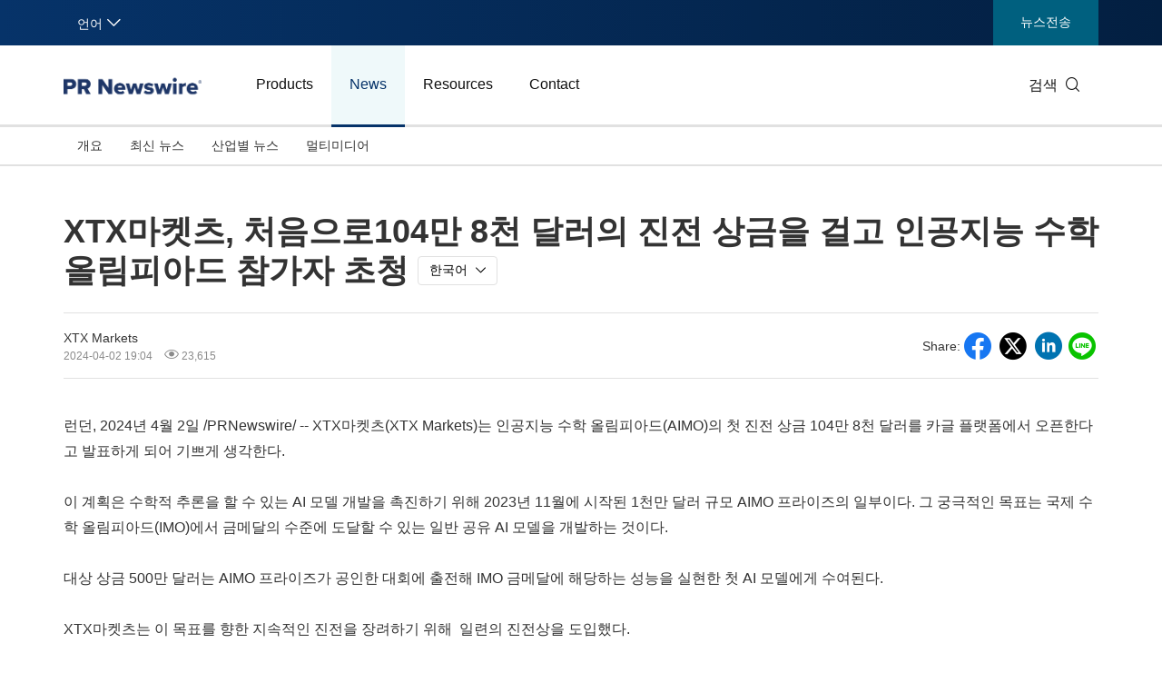

--- FILE ---
content_type: text/html;charset=UTF-8
request_url: https://kr.prnasia.com/story/110058-9.shtml
body_size: 11540
content:
<!DOCTYPE html>
<html lang="ko-kr">
<head>
    <meta charset="UTF-8">
    <meta http-equiv="content-language" content="ko-kr" />
    <meta name="viewport" content="width=device-width, initial-scale=1.0, shrink-to-fit=no">
    <meta http-equiv="X-UA-Compatible" content="IE=edge,chrome=1">
    <meta property="og:image" content="https://en.prnasia.com/prnasia.com-PC/images/logo-en-min-200.png">
    <!-- 禁用自动检测和格式化可能的电话号码 -->
    <meta name="format-detection" content="telephone=no">
    <!-- 网站图标（对于 IE 11、Chrome、Firefox、Safari 和 Opera） -->
    <link rel="icon" href="//static.prnasia.com/pro/favicon/favicon-16.png" sizes="16x16" type="image/png">
    <link rel="icon" href="//static.prnasia.com/pro/favicon/favicon-32.png" sizes="32x32" type="image/png">
    <link rel="icon" href="//static.prnasia.com/pro/favicon/favicon-48.png" sizes="48x48" type="image/png">
    <link rel="icon" href="//static.prnasia.com/pro/favicon/favicon-62.png" sizes="62x62" type="image/png">
    <link rel="icon" href="//static.prnasia.com/pro/favicon/favicon-192.png" sizes="192x192" type="image/png">
    <!-- iOS safari添加到主屏幕图标，iOS safari分享到微信缩略图 114*114（px） -->
    <link rel="apple-touch-icon-precomposed"
        href="https://static.prnasia.com/pro/pcom/includes/images/logo-safari-cn.png" />
    <!-- 360使用急速模式（webkit内核） -->
    <meta name="renderer" content="webkit">
    <!-- 禁止百度自动转码 -->
    <meta http-equiv="Cache-Control" content="no-transform " />
    <meta http-equiv="Cache-Control" content="no-siteapp" />
    <!-- 禁用的 UC 浏览器的功能，“当此页面中有较多文本时缩放字体” -->
    <meta name="wap-font-scale" content="no">
    <link rel="apple-touch-icon-precomposed" href="https://static.prnasia.com/pro/pcom/includes/images/logo-safari-en.png" />
    <title>XTX마켓츠, 처음으로104만 8천 달러의 진전 상금을 걸고 인공지능 수학 올림피아드 참가자 초청</title>
    <meta name="keywords" content="XTX마켓츠, 처음으로104만 8천 달러의 진전 상금을 걸고 인공지능 수학 올림피아드 참가자 초청" />
    <meta name="description" content="런던, 2024년 4월 2일 /PRNewswire/ -- XTX마켓츠(XTX Markets)는 인공지능 수학 올림피아드(AIMO)의 첫 진전 
상금 104만 8천 달러를 카글 플랫 ......" />
    <meta name="applicable-device" content="pc" />
    <link rel="canonical" href="//kr.prnasia.com/story/110058-9.shtml" />
    <link rel="alternate" media="only screen and (max-width: 640px)" href="//krmobile.prnasia.com/story/110058-9.shtml" />
    <link rel="stylesheet" type="text/css" href="https://www.prnasia.com/p/fonts-en/montserrat.css" media="all" />
    <link rel="stylesheet" href="https://www.prnasia.com/prnasia.com-PC/css/iconfont/iconfont.css">
    <script src="https://static.prnasia.com/pro/pcom/website/pc/js/jquery-3.3.1.min.js"></script>
    <script src="https://static.prnasia.com/pro/pcom/website/pc/js/public.js"></script>
    <link rel="stylesheet" href="https://static.prnasia.com/pro/pcom/website/pc/css/master.css">
    <link rel="stylesheet" href="https://static.prnasia.com/pro/pcom/website/pc/css/style-kr.css">
    <link rel="stylesheet" href="https://static.prnasia.com/pro/fec/fancybox/3.5.7/dist/jquery.fancybox.min.css" />
    <script src="https://static.prnasia.com/pro/fec/fancybox/3.5.7/dist/jquery.fancybox.min.js"></script>
    <script src="https://www.prnasia.com/p/browser-lang.js"></script>

    <script>
        var googletag = googletag || {};
        googletag.cmd = googletag.cmd || [];
        (function () {
            var gads = document.createElement('script');
            gads.async = true;
            gads.type = 'text/javascript';
            var useSSL = 'https:' == document.location.protocol;
            gads.src = (useSSL ? 'https:' : 'http:') +
                '//www.googletagservices.com/tag/js/gpt.js';
            var node = document.getElementsByTagName('script')[0];
            node.parentNode.insertBefore(gads, node);
        })();
    </script>



    
    <script type="text/javascript">
        if (navigator.appVersion.indexOf('MSIE') >= 0) document.write(unescape('%3C') + '\!-' + '-')
    //--></script>
    <noscript>
        <div><a href="http://www.omniture.com" title="Web Analytics"><img
                    src="http://prnewswirecom2.122.2O7.net/b/ss/prnewswirecom2/1/H.20.3--NS/0" height="1" width="1"
                    alt="omniture" /></a></div>
    </noscript>
    <!--/DO NOT REMOVE/-->
    <!-- End SiteCatalyst code version: H.20.3. -->
</head>

<body>

    <script>

            (function () {
                var bp = document.createElement('script');
                var curProtocol = window.location.protocol.split(':')[0];
                if (curProtocol === 'https') {
                    bp.src = 'https://zz.bdstatic.com/linksubmit/push.js';
                }
                else {
                    bp.src = 'http://push.zhanzhang.baidu.com/push.js';
                }
                var s = document.getElementsByTagName("script")[0];
                s.parentNode.insertBefore(bp, s);
            })();

    </script><header class="header-type43">

    <section class="nav-junior">
        <div class="container">
            <nav>
                <div class="nav-left">
                    <div class="drop dropdown" id="drop-lan">
                        <div class="drop-toggle">
                            <span>언어</span>
                            <i class="icon iconfont icon-arrow-down toggle-arrow"></i>
                        </div>
                        <ul class="drop-menu">
                            <li>
                                <a href="https://www.prnasia.com/" class="icon-lan-wrap">
                                    <div class="icon-lan icon-lan-sc">
                                        简体中文
                                    </div>
                                </a>
                            </li>
                            <li>
                                <a href="https://hk.prnasia.com/" class="icon-lan-wrap">
                                    <div class="icon-lan icon-lan-tc">
                                        繁體中文
                                    </div>
                                </a>
                            </li>
                            <!--选中的语言li需要加class="active"-->
                            <li>
                                <a href="https://en.prnasia.com/" class="icon-lan-wrap">
                                    <div class="icon-lan icon-lan-en">
                                        English
                                    </div>
                                </a>
                            </li>
                            <li>
                                <a href="https://jp.prnasia.com/" class="icon-lan-wrap">
                                    <div class="icon-lan icon-lan-jp">
                                        日本語
                                    </div>
                                </a>
                            </li>
                            <li class="active">
                                <a href="https://kr.prnasia.com" class="icon-lan-wrap">
                                    <div class="icon-lan icon-lan-kr">
                                        한국어
                                    </div>
                                </a>
                            </li>
                            <li>
                                <a href="https://id.prnasia.com/" class="icon-lan-wrap">
                                    <div class="icon-lan icon-lan-id">
                                        Bahasa Indonesia
                                    </div>
                                </a>
                            </li>
                            <li>
                                <a href="https://vn.prnasia.com/" class="icon-lan-wrap">
                                    <div class="icon-lan icon-lan-id">
                                        Tiếng Việt
                                    </div>
                                </a>
                            </li>
                        </ul>
                    </div>
                </div>

                <ul class="nav-right">
                    <li class="li-type2">
                        <a href="https://app.prnasia.com/">뉴스전송</a>
                    </li>
                </ul>
            </nav>
        </div>
    </section>





    <!--一级导航 start-->
    <section class="nav-main">
        <div class="container">
            <a href="/" class="navbar-brand nav-left">
                <div class="navbar-brand-cell">
                    <img src="https://en.prnasia.com/prnasia.com-PC/images/logo-en-blue.png" alt="logo">
                </div>
            </a>
            <nav class="nav-main-nav nav-left">
                <ul>
                    <li class="">
                        <a href="/products/">Products</a>
                    </li>
                    <li class="active">
                        <a href="/releases/">News</a>
                    </li>
                    <!--Resources 
                        cn,en,vn的Resources链接是/resources
                        kr,jp的Resources链接是/resources/casestudy/
                    -->
                    <li class="">
                        <a href="/resources/casestudy/">Resources</a>
                    </li>
                    <li class="">
                        <a href="/contact-us/">Contact</a>
                    </li>
                </ul>
            </nav>
            <div class="nav-search nav-right">
                <div class="nav-search-text">
                    <span>검색</span>
                    <i class="icon iconfont icon-search" aria-hidden="true"></i>
                </div>
                <div class="nav-search-mask">
                    <div class="container">
                        <div class="nav-search-wrap">
                            <form action="/search/story" method="get">
                                <input type="hidden" name="lang" value="9" />
                                <input autocomplete="off" type="text" name="keywords" class="nav-search-input">
                                <button type="submit" class="nav-search-btn">검색
                                    <i class="icon iconfont icon-search" aria-hidden="true"></i>
                                </button>
                            </form>
                        </div>
                        <i class="icon iconfont icon-close nav-search-mask-close"></i>
                    </div>
                </div>
            </div>
        </div>
    </section>
    <!--一级导航 end-->




    <!--二级导航 start-->
    <section class="nav-subnav">
        <!--置顶菜单active配置 start-->
        <nav class="second-navbar clearfix ">
        <!--置顶菜单active配置 end-->
            <div class="container">
                <!-- fixed状态下 -->
                <div class="fixed-navbar">
                    <input id="label-newscenter" type="checkbox" style="display: none;">
                    <label for="" class="label-newscenter">
                        <span>Products</span>
                        <i class="icon iconfont icon-arrow-right"></i>
                    </label>
                    <ul class="fixed-nav">
                        <li>
                            <a href="/releases/">News</a>
                        </li>
                        <!--Resources 
                        cn,en,vn的Resources链接是/resources
                        kr,jp的Resources链接是/resources/casestudy/
                        -->
                        <li>
                            <a href="/resources/casestudy/">Resources</a>
                        </li>
                        <li>
                            <a href="/contact-us/">Contact</a>
                        </li>
                    </ul>
                </div>
                <ul class="second-nav clearfix">
                    <li class="" id="sub-nav-products-overview">
                        <a href="/products/">개요</a>
                    </li>
                    <li class="" id="sub-nav-products-create">
                        <a href="/products/create/">컨텐츠 제작</a>
                    </li>
                    <li class="" id="sub-nav-products-distribute">
                        <a href="/products/distribute/">뉴스전송</a>
                    </li>
                    <li class="" id="sub-nav-products-monitor">
                        <a href="/products/monitor/">미디어 모니터링</a>
                    </li>


                    <li class="" id="sub-nav-products-media-database">
                        <a href="/products/media-database/">인플루언서 DB</a>
                    </li>
                    <li class="" id="sub-nav-products-falcon">
                        <a href="/products/falcon/">Falcon</a>
                    </li>
                    <li class="" id="sub-nav-products-all-products">
                        <a href="/products/all-products/">All Products</a>
                    </li>
                </ul>



                <ul class="nav-right">
                    <li class="li-type2">
                        <a href="https://app.prnasia.com/">뉴스전송</a>
                    </li>
                </ul>
                <div class="nav-search nav-right">
                    <i class="icon iconfont icon-search nav-search-text"></i>
                </div>
                <!-- fixed -->
            </div>
        </nav>

        <!--置顶菜单active配置 start-->
        <nav class="second-navbar clearfix initial">
        <!--置顶菜单active配置 end-->
            <div class="container">
                <!-- fixed状态下 -->
                <div class="fixed-navbar">
                    <input id="label-newscenter" type="checkbox" style="display: none;">
                    <label for="" class="label-newscenter">
                        <span>News</span>
                        <i class="icon iconfont icon-arrow-right"></i>
                    </label>
                    <ul class="fixed-nav">
                        <li>
                            <a href="/products/">Products</a>
                        </li>
                        <!--Resources 
                        cn,en,vn的Resources链接是/resources
                        kr,jp的Resources链接是/resources/casestudy/
                        -->
                        <li>
                            <a href="/resources/casestudy/">Resources</a>
                        </li>
                        <li>
                            <a href="/contact-us/">Contact</a>
                        </li>
                    </ul>
                </div>
                <ul class="second-nav clearfix">
                    <!-- class="active" 为激活状态 -->

                    <li class="">
                        <a href="/releases/">개요</a>
                    </li>
                    <li class="">
                        <a href="/releases/recent.shtml">최신 뉴스</a>
                    </li>
                    <li class="">
                        <a href="/releases/industry.shtml">산업별 뉴스</a>
                        <!--industry的三级导航是从配置文件生成出来的，配置文件内容见readme文件-->
                        <!--industry的三级导航 start-->
                        <div class="dropdown-menu">
                            <div class="container">
                                <ul class="dropdown-menu-con">
                                    <li class="">
                                        <a href="//kr.prnasia.com/releases/industry_auto.shtml">
                                            자동차 및 운송
                                        </a>
                                    </li>
                                    <li class="">
                                        <a href="//kr.prnasia.com/releases/industry_business.shtml">
                                            IT 테크
                                        </a>
                                    </li>
                                    <li class="">
                                        <a href="//kr.prnasia.com/releases/industry_consumer.shtml">
                                            소비재 및 유통
                                        </a>
                                    </li>
                                    <li class="">
                                        <a href="//kr.prnasia.com/releases/industry_consumtech.shtml">
                                            소비자 기술
                                        </a>
                                    </li>
                                    <li class="">
                                        <a href="//kr.prnasia.com/releases/industry_energy.shtml">
                                            에너지
                                        </a>
                                    </li>
                                    <li class="">
                                        <a href="//kr.prnasia.com/releases/industry_entertainment.shtml">
                                            엔터테인먼트 및 미디어
                                        </a>
                                    </li>
                                    <li class="">
                                        <a href="//kr.prnasia.com/releases/industry_environment.shtml">
                                            환경
                                        </a>
                                    </li>
                                    <li class="">
                                        <a href="//kr.prnasia.com/releases/industry_financial.shtml">
                                            금융 서비스
                                        </a>
                                    </li>
                                    <li class="">
                                        <a href="//kr.prnasia.com/releases/industry_general.shtml">
                                            비즈니스
                                        </a>
                                    </li>
                                    <li class="">
                                        <a href="//kr.prnasia.com/releases/industry_health.shtml">
                                            건강
                                        </a>
                                    </li>
                                    <li class="">
                                        <a href="//kr.prnasia.com/releases/industry_heavyindustry.shtml">
                                            중공업 및 제조
                                        </a>
                                    </li>
                                    <li class="">
                                        <a href="//kr.prnasia.com/releases/industry_policy.shtml">
                                            정책 및 공익
                                        </a>
                                    </li>
                                    <li class="">
                                        <a href="//kr.prnasia.com/releases/industry_sports.shtml">
                                            스포츠
                                        </a>
                                    </li>
                                    <li class="">
                                        <a href="//kr.prnasia.com/releases/industry_telecom.shtml">
                                            통신
                                        </a>
                                    </li>
                                    <li class="">
                                        <a href="//kr.prnasia.com/releases/industry_travel.shtml">
                                            관광
                                        </a>
                                    </li>
                                    <li class="">
                                        <a href="//kr.prnasia.com/releases/industry_food.shtml">
                                            음식과 음료
                                        </a>
                                    </li>
                                    <li class="">
                                        <a href="//kr.prnasia.com/releases/industry_advertising.shtml">
                                            광고, 마케팅 및 미디어
                                        </a>
                                    </li>
                                    <li class="">
                                        <a href="//kr.prnasia.com/releases/industry_exhibition.shtml">
                                            전시회
                                        </a>
                                    </li>
                                    <li class="">
                                        <a href="//kr.prnasia.com/releases/industry_realestate.shtml">
                                            부동산 및 가구
                                        </a>
                                    </li>

                                </ul>
                            </div>

                        </div>
                        <!--industry的三级导航 end-->
                    </li>
                    <li class="">
                        <a href="/releases/multi.shtml">멀티미디어</a>
                    </li>
                </ul>
                <ul class="nav-right">
                    <li class="li-type2">
                        <a href="https://app.prnasia.com/">뉴스전송</a>
                    </li>
                </ul>
                <div class="nav-search nav-right">
                    <i class="icon iconfont icon-search nav-search-text"></i>
                </div>

                <!-- fixed -->
            </div>

        </nav>




        <nav class="second-navbar clearfix ">
            <div class="container">
                <!-- fixed状态下 -->
                <div class="fixed-navbar">
                    <input id="label-newscenter" type="checkbox" style="display: none;">
                    <label for="" class="label-newscenter">
                        <span>Resources</span>
                        <i class="icon iconfont icon-arrow-right"></i>
                    </label>
                    <ul class="fixed-nav">
                        <li>
                            <a href="/products/">Products</a>
                        </li>
                        <li>
                            <a href="/releases/">News</a>
                        </li>
                        <li>
                            <a href="/contact-us/">Contact</a>
                        </li>
                    </ul>
                </div>
                <ul class="second-nav clearfix">
                    <li id="sub-nav-resources-casestudy" class="">
                        <a href="/resources/casestudy/">고객사례</a>
                    </li>
                    <li id="sub-nav-resources-whitepaper" class="">
                        <a href="/resources/whitepaper/">White Papers</a>
                    </li>


                </ul>
                <ul class="nav-right">
                    <li class="li-type2">
                        <a href="https://app.prnasia.com/">뉴스전송</a>
                    </li>

                </ul>
                <div class="nav-search nav-right">
                    <i class="icon iconfont icon-search nav-search-text"></i>
                </div>
                <!-- fixed -->
            </div>
        </nav>




        <nav class="second-navbar clearfix ">
            <div class="container">
                <!-- fixed状态下 -->
                <div class="fixed-navbar">
                    <input id="label-newscenter" type="checkbox" style="display: none;">
                    <label for="" class="label-newscenter">
                        <span>Contact</span>
                        <i class="icon iconfont icon-arrow-right"></i>
                    </label>
                    <ul class="fixed-nav">
                        <li>
                            <a href="/products/">Products</a>
                        </li>
                        <!--Resources 
                        cn,en,vn的Resources链接是/resources
                        kr,jp的Resources链接是/resources/casestudy/
                        -->
                        <li>
                            <a href="/resources/casestudy/">Resources</a>
                        </li>
                        <li>
                            <a href="/releases/">News</a>
                        </li>
                    </ul>
                </div>


                <ul class="second-nav clearfix">
                    <li class="">
                        <a href="/contact-us/">
                            Asia Pacific Offices
                        </a>
                    </li>
                    <li class="">
                        <a href="//kr.prnasia.com/mkt_events/sn_591.shtml">
                            문의/추가정보 요청
                        </a>
                    </li>
                    <li class="">
                        <a href="//kr.prnasia.com/mkt_events/sn_592.shtml">
                            알림 / 뉴스레터 구독
                        </a>
                    </li>
                    <li class="">
                        <a href="/contact-us/social-media-sites/">
                            PR Newswire소셜미디어 계정
                        </a>
                    </li>
                    <li class="">
                        <a href="/contact-us/FAQ/">
                            자주 묻는 질문 (FAQs)
                        </a>
                    </li>
                </ul>



                <ul class="nav-right">
                    <li class="li-type2">
                        <a href="https://app.prnasia.com/">뉴스전송</a>
                    </li>
                </ul>
                <div class="nav-search nav-right">
                    <i class="icon iconfont icon-search nav-search-text"></i>
                </div>
                <!-- fixed -->
            </div>
        </nav>



        <nav class="second-hidden-navbar clearfix">
            <div class="container">
                <!-- fixed状态下 -->
                <ul class="second-nav clearfix">
                    <li>
                        <a href="/products/">Products</a>
                    </li>
                    <li>
                        <a href="/releases/">News</a>
                    </li>
                    <!--Resources 
                        cn,en,vn的Resources链接是/resources
                        kr,jp的Resources链接是/resources/casestudy/
                    -->
                    <li>
                        <a href="/resources/casestudy/">Resources</a>
                    </li>
                    <li>
                        <a href="/contact-us/">Contact</a>
                    </li>
                </ul>
                <ul class="nav-right">
                    <li class="li-type2">
                        <a href="https://app.prnasia.com/">뉴스전송</a>
                    </li>
                </ul>
                <div class="nav-search nav-right">
                    <i class="icon iconfont icon-search nav-search-text"></i>
                </div>
                <!-- fixed -->
            </div>
        </nav>



    </section>
    <!--二级导航 end-->




</header>


<div class="overall">

    <div class="container text">


        <div class="text-block">

            <div class="storyview-headline">
                <h1 class="headline" id="contenttitle">
                    XTX마켓츠, 처음으로104만 8천 달러의 진전 상금을 걸고 인공지능 수학 올림피아드 참가자 초청
                </h1>
                <!-- 多种语言的新闻稿 start -->
                <!-- key: langId(str) value:storyLinkBean -->
                    <div class="btn-group lang-option-pc">
                        <button type="button" class="btn btn-dropdown">
                            <span class="btn-dropdown-text">한국어</span><i class="icon iconfont icon-arrow-down"></i>
                        </button>
                        <ul class="dropdown_menu">
                                <li><a href="//en.prnasia.com/story/442080-0.shtml">English</a></li>
                                <li><a href="//www.prnasia.com/story/442157-1.shtml">简体中文</a></li>
                                <li><a href="//hk.prnasia.com/story/442158-2.shtml">繁体中文</a></li>
                                <li><a href="//jp.prnasia.com/story/110066-3.shtml">日本語</a></li>
                                <li><a href="//en.prnasia.com/releases/apac/110070-0.shtml">Malay</a></li>
                                <li><a href="//en.prnasia.com/releases/apac/110062-0.shtml">Thai</a></li>
                        </ul>
                    </div>
                <!-- 多种语言的新闻稿 end -->
            </div>



            <div class="storyview-company">
                <div class="company-left">
                    <div class="complayname">
                            XTX Markets
                    </div>

                    <div class="datenum">
                        <span class="datetime">2024-04-02 19:04 </span>
                        <span class="clicknum"><i class="icon iconfont icon-yanjing"></i> 23,615</span>
                    </div>
                </div>
                <!--companyname-->


                <div class="company-right">
                    <div class="share-line">
                        <div class="share-tip-top">Share: </div>

<div class="cshare">
    <!--facebook forward start -->
    <div class="shareicon">
        <i class="icon iconfont icon-facebook"></i>
    </div>
    <!--facebook forward end-->


    <!--twitter forward start -->
    <div class="shareicon">
        <i class="icon iconfont icon-twitter-t"></i>
    </div>
    <!--twitter forward end-->


    <!-- LinkedIn -->
    <div class="shareicon">
        <i class="icon iconfont icon-linkedin"></i>
    </div>
    <!-- end LinkedIn -->

    <div style="display:none;">
        <figure>
            <img src="" alt="">
        </figure>
    </div>



    <!-- line start -->
    <div class="shareicon">
        <i class="icon iconfont icon-line"></i>
    </div>
    <!-- line end -->




</div>
                    </div>
                    <!--share-line-->
                </div>
                <!--company-right-->

                <div class="clear"></div>
            </div>
            <!--storyview-company-->

                <div class="noabs"></div>

            <div id="dvCESM">
                <div id="dvCE">
                    <!-- dvContent start -->
                    <div id="dvContent">
                        <p><span class="legendSpanClass">런던</span>, <span class="legendSpanClass">2024년 4월 2일</span> /PRNewswire/ -- XTX마켓츠(XTX Markets)는 인공지능 수학 올림피아드(AIMO)의 첫 진전 상금 104만 8천 달러를 카글 플랫폼에서 오픈한다고 발표하게 되어 기쁘게 생각한다.</p> 
<p>이 계획은 수학적 추론을 할 수 있는&nbsp;AI 모델 개발을 촉진하기 위해 2023년 11월에 시작된 1천만 달러 규모 AIMO 프라이즈의 일부이다. 그 궁극적인 목표는 국제 수학 올림피아드(IMO)에서 금메달의 수준에 도달할 수 있는 일반 공유 AI 모델을 개발하는 것이다.</p> 
<p>대상 상금&nbsp;500만 달러는 AIMO 프라이즈가 공인한 대회에 출전해 IMO 금메달에 해당하는 성능을 실현한 첫 AI 모델에게 수여된다.</p> 
<p>XTX마켓츠는 이 목표를 향한 지속적인 진전을 장려하기 위해&nbsp; 일련의 진전상을 도입했다.</p> 
<p>최초의 이 진정상은 고등학교 중급&nbsp;수준의 수학 경시 대회 문제들이 들어 있지만 IMO 수준의 난이도에는 미치지 못한다. 이 행사는 4월 1일부터 6월 27일까지 진행되며, 2024년 7월 영국 배스에서 열리는 제65회 IMO에서 최대 5개 팀에게 상금이 분배될 예정이다.</p> 
<p><u>첫 진정상 세부 내용</u>:</p> 
<ul type="disc"> 
 <li>상금 총액 104만 8천 달러.</li> 
 <li>카글 플랫폼의 프라이빗 리더보드는 최소 성능 기준에 따라 253,952달러가 상위 5개 팀들에게 배분되도록 결정한다.</li> 
 <li>나머지 상금은 퍼블릭과 프라이빗 리더보드 둘 모두에서 50점 만점에 최소 47점을 기록한 첫 번째 팀이 받게 된다. 해당 팀이 없을 경우 이 상금은 다음 해의 상금 총액으로 넘어간다.</li> 
 <li>상금을 받기 위해서는 팀의 코드, 방법론, 데이터 및 모델 매개변수를 공개해야 한다.</li> 
</ul> 
<p>이&nbsp;대회에 대한 상세 정보가 필요할 경우 카글의 진전상 참가자 페이지 <a href="https://www.kaggle.com/competitions/ai-mathematical-olympiad-prize/" target="_blank" rel="nofollow">https://www.kaggle.com/competitions/ai-mathematical-olympiad-prize/</a>, AIMO 프라이즈 웹사이트 <a href="https://aimoprize.com/" target="_blank" rel="nofollow">https://aimoprize.com/</a>을 방문하거나 레딧 <a href="https://www.reddit.com/r/AIMOprize/" target="_blank" rel="nofollow">https://www.reddit.com/r/AIMOprize/</a> 에서 대화에 참여하기 바란다.</p> 
<p>배스대학 수학과 명예 리더 지오프 스미스 박사(Dr <span class="xn-person">Geoff Smith</span>)MBE는</p> 
<p><i>&quot;XTX마켓츠가 인공지능에 대해 객관적이고 제대로 된&nbsp; 테스트를 시작한 것을 기쁘게 생각한다&quot;</i>면서<i>&nbsp;&quot;사람들이 무심코 떠드는 얘기들을 시뮬레이션하는 것은 매우 좋지만, 이를 통해 적절한 추론을 시뮬레이션하기 시작할 수 있는지를 알아 보기 바란다&quot;</i>고 말했다.</p> 
<p>&nbsp;</p> 
<p>&nbsp;</p> 
<p>&nbsp;</p>
                    </div>
                    <!-- dvContent end -->

                    <!--dvExtra start -->
                    <!-- 亚洲新闻稿没有extra字段 -->
                    <div id="dvExtra">
                    </div>
                    <!--dvExtra end -->

                        <div id="dvSource" class="dvPt">
                            출처: XTX Markets
                        </div>




                    <!-- 只显示industry的tag -->
                        <div id="dvKeyword" class="dvPt">
                            <span class="keywordtitle">키워드: </span>
                            <span class="keywordlist keywordlist-pr-9">
                                    <a href="/releases/industry_FIN.shtml" title="FIN">은행/금융 서비스</a>
                                    <a href="/releases/industry_CPR.shtml" title="CPR">컴퓨터/전자제품</a>
                                    <a href="/releases/industry_STM.shtml" title="STM">STEM(과학, 기술, 엔지니어링, 수학)</a>
                                    <a href="/releases/industry_AFI.shtml" title="AFI">인공지능</a>
                            </span>
                        </div>

                    <div id="shareBottom" class="dvPt">
                        <div class="share-tip">Share: </div>

<div class="cshare">
    <!--facebook forward start -->
    <div class="shareicon">
        <i class="icon iconfont icon-facebook"></i>
    </div>
    <!--facebook forward end-->


    <!--twitter forward start -->
    <div class="shareicon">
        <i class="icon iconfont icon-twitter-t"></i>
    </div>
    <!--twitter forward end-->


    <!-- LinkedIn -->
    <div class="shareicon">
        <i class="icon iconfont icon-linkedin"></i>
    </div>
    <!-- end LinkedIn -->

    <div style="display:none;">
        <figure>
            <img src="" alt="">
        </figure>
    </div>



    <!-- line start -->
    <div class="shareicon">
        <i class="icon iconfont icon-line"></i>
    </div>
    <!-- line end -->




</div>
                    </div>

                </div>
            </div>

            <div class="blankrow"></div>

            <div id="storyList">


                <div class="grayrow"></div>

                <!-- 下方推荐企业新闻 start,最多显示6条 -->
                <div class="storylist-block">
                    <div class="storylist-title">
                        미디어룸
                    </div>
                            <!-- 两个一行 start -->
                            <div class="storylist-block-pre">
                            <!-- 没图 -->
                            <div class="story-pre">
                                <div class="storyheadline2">
                                    <h3 class="h3-normal">
                                        <a href="/story/110058-9.shtml" class="headline ellipsis">
                                            XTX마켓츠, 처음으로104만 8천 달러의 진전 상금을 걸고 인공지능 수학 올림피아드 참가자 초청
                                        </a>
                                    </h3>
                                    <div class="datetime">2024-04-02 19:04 </div>
                                    <div class="clicknum"><i class="icon iconfont icon-yanjing"></i> 23,615</div>
                                </div>
                            </div>
                            <!-- 两个一行 end -->
                            </div>
                </div>
                <!-- 下方推荐企业新闻 end,最多显示6条 -->



                <div class="grayrow"></div>

                <!-- 下方推荐最新新闻 start，显示6条 -->
                <div class="storylist-block">
                    <div class="storylist-title">
                        최신 보도자료
                    </div>
                                <!-- 这是两个一行 start -->
                                <div class="storylist-block-pre">
                                <!-- 有图 -->
                                <div class="story-pre">
                                    <div class="storyheadline">
                                        <h3 class="h3-normal">
                                            <a href="//kr.prnasia.com/story/125316049-9.shtml" class="headline ellipsis">
                                                NAVEE, PGA 쇼 2026에 Eagle F1X와 Birdie 5X 선보이며 골프 모빌리티 시장 진출
                                            </a>
                                        </h3>
                                        <div class="datetime">2026-01-22 21:00 </div>
                                        <div class="clicknum"><i class="icon iconfont icon-yanjing"></i> 84</div>
                                    </div><div class="storyimg-block">
                                        <div class="img-ratio-sizer"></div>
                                        <a href="/story/125316049-9.shtml" class="storyimg">
                                                    <img src="https://mma.prnasia.com/media2/2862538/F1X.jpg?p=medium600" alt="NAVEE, PGA 쇼 2026에 Eagle F1X와 Birdie 5X 선보이며 골프 모빌리티 시장 진출">
                                        </a>
                                    </div>
                                </div>

                                <!-- 没图 -->
                                <div class="story-pre">
                                    <div class="storyheadline2">
                                        <h3 class="h3-normal">
                                            <a href="/story/125316042-9.shtml" class="headline ellipsis">
                                                아베스타 싱가포르, 신임 최고경영자에 잘 데비트레 선임
                                            </a>
                                        </h3>
                                        <div class="datetime">2026-01-22 19:56 </div>
                                        <div class="clicknum"><i class="icon iconfont icon-yanjing"></i> 81</div>
                                    </div>
                                </div>

                                <!-- 这是两个一行 end -->
                                </div>
                                <!-- 这是两个一行 start -->
                                <div class="storylist-block-pre">
                                <!-- 没图 -->
                                <div class="story-pre">
                                    <div class="storyheadline2">
                                        <h3 class="h3-normal">
                                            <a href="/story/125316035-9.shtml" class="headline ellipsis">
                                                Preply, '인간 주도, AI 강화 학습'으로 교육의 미래를 선도하기 위해 1억 5천만 달러 투자 유치
                                            </a>
                                        </h3>
                                        <div class="datetime">2026-01-22 18:00 </div>
                                        <div class="clicknum"><i class="icon iconfont icon-yanjing"></i> 77</div>
                                    </div>
                                </div>

                                <!-- 没图 -->
                                <div class="story-pre">
                                    <div class="storyheadline2">
                                        <h3 class="h3-normal">
                                            <a href="/story/125316032-9.shtml" class="headline ellipsis">
                                                BTL, 원더페이스 기기 관련 EMFACE® 특허권 침해 소송에서 승소
                                            </a>
                                        </h3>
                                        <div class="datetime">2026-01-22 17:32 </div>
                                        <div class="clicknum"><i class="icon iconfont icon-yanjing"></i> 80</div>
                                    </div>
                                </div>

                                <!-- 这是两个一行 end -->
                                </div>
                                <!-- 这是两个一行 start -->
                                <div class="storylist-block-pre">
                                <!-- 有图 -->
                                <div class="story-pre">
                                    <div class="storyheadline">
                                        <h3 class="h3-normal">
                                            <a href="//kr.prnasia.com/story/125316031-9.shtml" class="headline ellipsis">
                                                인도 텔랑가나주, '차세대 생명과학 정책 2026-30'으로 글로벌 도약 선언
                                            </a>
                                        </h3>
                                        <div class="datetime">2026-01-22 17:29 </div>
                                        <div class="clicknum"><i class="icon iconfont icon-yanjing"></i> 95</div>
                                    </div><div class="storyimg-block">
                                        <div class="img-ratio-sizer"></div>
                                        <a href="/story/125316031-9.shtml" class="storyimg">
                                                    <img src="https://mma.prnasia.com/media2/2866545/Telengana.jpg?p=medium600" alt="인도 텔랑가나주, '차세대 생명과학 정책 2026-30'으로 글로벌 도약 선언">
                                        </a>
                                    </div>
                                </div>

                                <!-- 没图 -->
                                <div class="story-pre">
                                    <div class="storyheadline2">
                                        <h3 class="h3-normal">
                                            <a href="/story/125316025-9.shtml" class="headline ellipsis">
                                                16주년을 맞이하며: 밴티지 마켓, '궁극의 트레이딩 머신'의 새로운 기준 제시
                                            </a>
                                        </h3>
                                        <div class="datetime">2026-01-22 15:24 </div>
                                        <div class="clicknum"><i class="icon iconfont icon-yanjing"></i> 87</div>
                                    </div>
                                </div>

                                <!-- 这是两个一行 end -->
                                </div>
                </div>
                <!-- 下方推荐最新新闻 end，显示6条 -->
            </div>
            <!-- storylist end -->

        </div>
        <!--text-block-->

<script src="https://static.prnasia.com/pro/pcom/website/cshare/cshare.js"></script>

<script type="text/javascript" charset="utf-8">
    cShare.addDefine({
        lang: "9", //语言的数值形式的值，韩语是9
        title: "", //不填写
        url: "",  //不填写
        summary: "",  //不填写
        pic: "",  //不填写
        picMore1: "http://mma.prnasia.com/media2/1344740/image1.jpg?p=medium600||http://mma.prnasia.com/media2/1344741/image2.jpg?p=medium600"  //这篇新闻稿的图片用||分割
    });
</script>


<script src="//res.wx.qq.com/open/js/jweixin-1.0.0.js"></script>

<script>
    wx.config({
        debug: false,
        appId: 'wxcd1383132038e9ca', //$signPackage.appId 值是调用微信api返回的动态值，韩语不需要微信分享，可以就写这个固定值
        timestamp: 1606807298, //$signPackage.timestamp 值是调用微信api返回的动态值，韩语不需要微信分享，可以就写这个固定值
        nonceStr: 'v41VixEaggYWOzr9', //$signPackage.nonceStr 值是调用微信api返回的动态值，韩语不需要微信分享，可以就写这个固定值
        signature: '84d1a25310c70778f554ba880e40e80307578f87', //$signPackage.signature 值是调用微信api返回的动态值，韩语不需要微信分享，可以就写这个固定值
        jsApiList: [
            // 所有要调用的 API 都要加到这个列表中
            'onMenuShareTimeline',
            'onMenuShareAppMessage',
        ]
    });



    wx.ready(function () {

        wx.onMenuShareAppMessage({
            //title: '',
            //desc: '',
            link: window.location.href,
            imgUrl: 'https://mma.prnasia.com/media2/1344740/image1.jpg?p=medium600' //新闻稿第一张图，韩语不需要微信分享，可以写空
        })
        wx.onMenuShareTimeline({
            //title: '',
            //desc: '',
            link: window.location.href,
            imgUrl: 'https://mma.prnasia.com/media2/1344740/image1.jpg?p=medium600' //新闻稿第一张图，韩语不需要微信分享，可以写空
        })
    });



</script>




<link rel="stylesheet" href="https://static.prnasia.com/pro/pcom/website/fancybox-custom/fancybox-custom.css">

<script src="https://static.prnasia.com/pro/pcom/website/fancybox-custom/fancybox-custom.js"></script>


    </div>
    <!--text-->


</div>
<!--end overall-->


<footer id="page-footer">
    <section class="footer-main">
        <div class="container">
            <div class="row">
                <div class="col-3">
                    <a href="/">
                        <img src="https://www.prnasia.com/prnasia.com-PC/images/logo-en-white.png" alt="logo" width="150">
                    </a>
                </div>
                <div class="col-3">
                    <ul>
                        <li>
                            <a href="/products/">Products</a>
                        </li>
                        <li>
                            <a href="/products/create/">컨텐츠 제작</a>
                        </li>
                        <li>
                            <a href="/products/distribute/">뉴스전송</a>
                        </li>
                        <li>
                            <a href="/products/monitor/">미디어 모니터링</a>
                        </li>
                        <li>
                            <a href="/products/media-database/">인플루언서 DB</a>
                        </li>
                        <li>
                            <a href="/products/falcon/">Falcon</a>
                        </li>
                        <li>
                            <a href="/products/all-products/ ">All Products</a>
                        </li>
                    </ul>
                </div>
                <div class="col-3">
                    <ul>
                        <li>
                            <a href="/about/">PR Newswire 소개</a>
                        </li>
                        <li>
                            <a href="/about/">PR Newswire 소개</a>
                        </li>
                        <li>
                            <a href="https://www.cision.com/us/about/">Cision 소개</a>
                        </li>
                        <li>
                            <a href="/careers/">채용</a>
                        </li>
                        <li>&nbsp;</li>
                        <div class="drop dropup">
                            <div class="drop-toggle">Global Site
                                <i class="icon iconfont icon-arrow-up toggle-arrow"></i>
                            </div>
                            <ul class="drop-menu">
                                        <li>
                                            <a title="미국" href="https://www.prnewswire.com/" rel="nofollow"
                                             target="_blank">미국</a>
                                        </li>
                                        <li>
                                            <a title="브라질" href="https://prnewswire.com.br/" rel="nofollow"
                                             target="_blank">브라질</a>
                                        </li>
                                        <li>
                                            <a title="캐나다" href="https://www.newswire.ca/" rel="nofollow"
                                             target="_blank">캐나다</a>
                                        </li>
                                        <li>
                                            <a title="체코" href="https://www.prnewswire.com/cs/tiskova-zprava/" rel="nofollow"
                                             target="_blank">체코</a>
                                        </li>
                                        <li>
                                            <a title="덴마크" href="https://www.prnewswire.com/da/pressemeddelelser/" rel="nofollow"
                                             target="_blank">덴마크</a>
                                        </li>
                                        <li>
                                            <a title="핀란드" href="https://www.prnewswire.com/fi/lehdistotiedotteet/" rel="nofollow"
                                             target="_blank">핀란드</a>
                                        </li>
                                        <li>
                                            <a title="프랑스" href="https://www.prnewswire.com/fr/communiques-de-presse/" rel="nofollow"
                                             target="_blank">프랑스</a>
                                        </li>
                                        <li>
                                            <a title="독일" href="https://www.prnewswire.com/de/pressemitteilungen/" rel="nofollow"
                                             target="_blank">독일</a>
                                        </li>
                                        <li>
                                            <a title="인도" href="https://www.prnewswire.com/in/news-releases/" rel="nofollow"
                                             target="_blank">인도</a>
                                        </li>
                                        <li>
                                            <a title="이스라엘" href="https://www.prnewswire.com/il/news-releases/" rel="nofollow"
                                             target="_blank">이스라엘</a>
                                        </li>
                                        <li>
                                            <a title="이탈리아" href="https://www.prnewswire.com/it/comunicati-stampa/" rel="nofollow"
                                             target="_blank">이탈리아</a>
                                        </li>
                                        <li>
                                            <a title="멕시코" href="https://prnewswire.com.mx/" rel="nofollow"
                                             target="_blank">멕시코</a>
                                        </li>
                                        <li>
                                            <a title="중동" href="https://www.prnewswire.com/ae/news-releases/" rel="nofollow"
                                             target="_blank">중동</a>
                                        </li>
                                        <li>
                                            <a title="네덜란드" href="https://www.prnewswire.com/nl/persberichten/" rel="nofollow"
                                             target="_blank">네덜란드</a>
                                        </li>
                                        <li>
                                            <a title="노르웨이" href="https://www.prnewswire.com/no/pressemeldinger/" rel="nofollow"
                                             target="_blank">노르웨이</a>
                                        </li>
                                        <li>
                                            <a title="폴란드" href="https://www.prnewswire.com/pl/komunikat-prasowy/" rel="nofollow"
                                             target="_blank">폴란드</a>
                                        </li>
                                        <li>
                                            <a title="포르투갈" href="https://www.prnewswire.com/pt/comunicados-de-imprensa/" rel="nofollow"
                                             target="_blank">포르투갈</a>
                                        </li>
                                        <li>
                                            <a title="러시아" href="https://www.prnewswire.com/ru/press-releases/" rel="nofollow"
                                             target="_blank">러시아</a>
                                        </li>
                                        <li>
                                            <a title="슬로바키아" href="https://www.prnewswire.com/sk/tlacova-sprava/" rel="nofollow"
                                             target="_blank">슬로바키아</a>
                                        </li>
                                        <li>
                                            <a title="스페인" href="https://www.prnewswire.com/es/comunicados-de-prensa/" rel="nofollow"
                                             target="_blank">스페인</a>
                                        </li>
                                        <li>
                                            <a title="스웨덴" href="https://www.prnewswire.com/sv/pressmeddelanden/" rel="nofollow"
                                             target="_blank">스웨덴</a>
                                        </li>
                                        <li>
                                            <a title="영국" href="https://www.prnewswire.co.uk/" rel="nofollow"
                                             target="_blank">영국</a>
                                        </li>
                            </ul>
                        </div>
                    </ul>
                </div>
                <div class="col-3">
                    <ul>
                        <li>
                            <a href="/contact-us/">Contact PR Newswire </a>
                        </li>
                        <li>
                            <a href="mailto:hkcs@prnasia.com">hkcs@prnasia.com</a>
                        </li>
                        <div class="drop dropup">
                            <div class="drop-toggle">Contact
                                <i class="icon iconfont icon-arrow-up toggle-arrow"></i>
                            </div>
                            <ul class="drop-menu">
                                <li>
                                    <a title="Asia Pacific Offices" href="/contact-us/">Asia Pacific Offices</a>
                                </li>
                                <li>
                                    <a title="Request More Information"
                                        href="//kr.prnasia.com/mkt_events/sn_591.shtml">문의/추가정보 요청</a>
                                </li>
                                <li>
                                    <a title="Alert / Newsletter"
                                        href="//kr.prnasia.com/mkt_events/sn_592.shtml">알림 / 뉴스레터 구독</a>
                                </li>
                                <li>
                                    <a title="Our Presence on Social Media"
                                        href="/contact-us/social-media-sites/">PR Newswire소셜미디어 계정</a>
                                </li>
                                <li>
                                    <a title="FAQs"
                                       href="/contact-us/FAQ/">자주 묻는 질문 (FAQs)</a>
                                </li>
                            </ul>
                        </div>
                        <li>&nbsp;</li>
                        <li class="footer-social-media">
                            <div class="drop dropup">
                                <a href="https://twitter.com/prnasia">
                                    <i class="icon iconfont icon-twitter"></i>
                                </a>
                            </div>
                            <div class="drop dropup">
                                <a href="https://www.facebook.com/pages/PR-Newswire-Asia/188786894490710">
                                    <i class="icon iconfont icon-facebook-f"></i>
                                </a>
                            </div>
                            <div class="drop dropup">
                                <a href="https://www.linkedin.com/company/pr-newswire-asia/">
                                    <i class="icon iconfont icon-linkedin-in"></i>
                                </a>
                            </div>
                        </li>
                    </ul>
                </div>
            </div>
        </div>
    </section>
    <section class="footer-sub">
        <div class="container">
            <div class="row">
                <div class="col-5">
                    <ul>
                        <li>
                            <a href="/legal/">Legal</a>
                        </li>
                        <li>
                            <a href="https://www.cision.com/legal/privacy-policy/">Privacy Policy</a>
                        </li>
                        <li>
                            <a href="/sitemap/">사이트 맵</a>
                        </li>
                        <li>
                            <a href="/rss/">RSS</a>
                        </li>
                    </ul>
                </div>
                <div class="col-7">Copyright &copy; 2024 PR Newswire Asia Ltd. All Rights Reserved. A <a
                        href="https://www.cision.com/us/?utm_medium=pr&utm_source=pressrelease&utm_content=cishomepage&utm_campaign=prnewswire">Cision</a>
                    company.</div>
            </div>
        </div>
    </section>
    <!--对应语言的google统计代码 start-->
    <!-- Global site tag (gtag.js) - Google Analytics -->
    <script async src="https://www.googletagmanager.com/gtag/js?id=UA-6773238-12"></script>
    <script>
    window.dataLayer = window.dataLayer || [];
    function gtag(){dataLayer.push(arguments);}
    gtag('js', new Date());

    gtag('config', 'UA-6773238-12');
    </script>
    <!--对应语言的google统计代码 end-->
</footer><script type="text/javascript">
    var _bdhmProtocol = (("https:" == document.location.protocol) ? " https://" : " http://");
    document.write(unescape("%3Cscript src='" + _bdhmProtocol + "hm.baidu.com/h.js%3F85cc2c0b248c57e93fb0181c788a8167' type='text/javascript'%3E%3C/script%3E"));

    (function () {
        var cookie_prefix = 'MEDIOCRE5_';
        var cookie_name = cookie_prefix + 'refer';
        var link_entry = document.referrer;

        if (link_entry.length > 0 &&
            (link_entry.indexOf('prnasia.com') == -1 || link_entry.indexOf('prnasia.com') > 20)) {
            link_entry = link_entry.substring(0, 255);
            if (!$.cookie(cookie_name)) {
                $.cookie(cookie_name, link_entry, { path: '/' });
            } else {
                $.cookie(cookie_name, link_entry, { path: '/' });
            }
        }
    })();
</script>

<script>
    function appendScriptTag(link) {
        var sc = document.createElement("script");
        sc.setAttribute("src", link);
        sc.setAttribute("defer", "");
        sc.setAttribute("type", "text/javascript");
        var elementToAppendTo = document.getElementsByTagName('html')[0] || document.getElementsByTagName('head')[0] || document.getElementsByTagName('body')[0];
        elementToAppendTo.appendChild(sc);
    }
    var currentWebsiteUrl = encodeURIComponent(window.location.href);
    var serverUrl = "https://tracking.intentsify.io";
    var link = serverUrl + '/page-tracking/intentsify- cisionPRNASIA /' + currentWebsiteUrl;
    setTimeout(function(){appendScriptTag(link);}, 1000);
</script>
</body>
</html>
<!-- cms:html:key:page_96__-1537640203 -->
<!-- 2026-01-23 01:29:28 -->

--- FILE ---
content_type: text/css
request_url: https://static.prnasia.com/pro/pcom/website/pc/css/style-kr.css
body_size: -241
content:
body {
    font-family: 'Malgun gothic', sans-serif;
}

--- FILE ---
content_type: application/javascript
request_url: https://static.prnasia.com/pro/pcom/website/cshare/cshare.js
body_size: 1857
content:
var csharepagehead = document.getElementsByTagName('head')[0],
cssURL = "https://static.prnasia.com/pro/pcom/newsite/css/cshare.css",
linkTag = document.createElement('link');

linkTag.id = 'dynamic-style';
linkTag.href = cssURL;
linkTag.setAttribute('rel','stylesheet');
linkTag.setAttribute('media','all');
linkTag.setAttribute('type','text/css');
 
csharepagehead.appendChild(linkTag);


function Cshare() {
	this.title = '';
	this.url = '';
	this.summary = '';
	this.pic = '';
	this.picMore1 = '';
	this.lang = 0;
}
 
Cshare.prototype.addDefine = function(obj) {
	this.title = obj.title;
	this.url = obj.url;
	this.summary = obj.summary;
	this.pic = obj.pic;
	this.picMore1 = obj.picMore1;
	this.lang = obj.lang;
	this.useDefine();
}

Cshare.prototype.useDefine = function() {
	var shareTitle = ( isSet(this.title) && this.title != '' ) ? this.title: document.title;
	var shareUrl = ( isSet(this.url) && this.url != '' ) ? this.url: window.location.href;
	var shareSummary = ( isSet(this.summary) && this.summary != '' ) ? this.summary: '';
	var sharePic = ( isSet(this.pic) && this.pic != '' ) ? this.pic: '';
	var sharePicMore1 = ( isSet(this.picMore1) && this.picMore1 != '' ) ? this.picMore1: '';
	var shareLang = ( isSet(this.lang) && !isNaN(this.lang) && this.lang >= 0 ) ? this.lang: 0;

	var sT = 0;
	var wxtcW;
	var wxtcH;
	var winW;
	var winH;

	var wxtcLeft;
	var wxtcTop;

	if(sharePicMore1 == '' && sharePic != '') sharePicMore1 = sharePic;

	var _this = this;

	$(document).ready(function(){

		let shareStr = '';
		if(shareLang == 1) shareStr = '分享至';
		else shareStr = "Share to";
		if($('div.shareicon a').hasClass('share-weixin') || $('div.shareicon i').hasClass('icon-wechat'))
		{

			$('body').append('<div class="weixinTC" style="width:120px;height:140px;"><div class="TCtop"><span class="TCtopLeft">'+shareStr+'</span><span class="TCtopRight"><span class="TCtopClose">X</span></span></div><div class="TCimg"><img style="width:100px;height:100px;" src="" class="qrcodeTC"></div></div>');
			

			$('.qrcodeTC').attr('src','https://www.prnasia.com/p/qrcode.php?data='+encodeURIComponent(shareUrl)+'&size=6');
		}

		// $(window).resize(function() {

		// 	winW = window.innerWidth;
		// 	winH = window.innerHeight;

		// 	wxtcW = Math.ceil($('.weixinTC').width());
		// 	wxtcH = Math.ceil($('.weixinTC').height());

		// 	sT = Math.ceil($(window).scrollTop());
		// 	wxtcLeft = Math.ceil(winW/2) - Math.ceil(wxtcW/2);
		// 	wxtcTop = Math.ceil(winH/2) - Math.ceil(wxtcH/2) + sT;
		// 	$('.weixinTC').css('top',wxtcTop+'px');
		// 	$('.weixinTC').css('left',wxtcLeft+'px');
		// });

		$('.share-weixin, .icon-wechat').click(function(){
			var cs = $(this).closest('.cshare').css({'position':'relative'})
			var cdom = $(this).closest('.cshare').find('.weixinTC');
			if(cdom.length == 0){
				cs.append($('.weixinTC'));
			}
			$('.cshare .weixinTC').show();
			
			// winW = window.innerWidth;
			// winH = window.innerHeight;

			// wxtcW = Math.ceil($('.weixinTC').width());
			// wxtcH = Math.ceil($('.weixinTC').height());

			// $('.weixinTC').show();
			// sT = Math.ceil($(window).scrollTop());
			// wxtcLeft = Math.ceil(winW/2) - Math.ceil(wxtcW/2);
			// wxtcTop = Math.ceil(winH/2) - Math.ceil(wxtcH/2) + sT;
			$('.weixinTC').css('top',40);
			$('.weixinTC').css('left',0);
			
		});

		$('.weixinTC .TCtopClose').click(function(){
			$('.weixinTC').hide();		
		});

		$('.share-more').click(function(ev){
			$(this).next('.shareMoreTC').show();	
			ev.stopPropagation();	
		});

		$('.shareMoreTC .TCtopClose').click(function(ev){
			$('.shareMoreTC').hide();
			ev.stopPropagation();		
		});

		openWinWidth = 650;
		openWinHeight = 450;

		$('.share-weibo, .icon-sina').click(function(){
			console.log(88);
			window.open('http://service.weibo.com/share/share.php?url='+encodeURIComponent(shareUrl)+'&type=button&ralateUid=1649036617&language=zh_cn&appkey=1943563082&title='+encodeURIComponent(shareTitle)+'&pic='+sharePicMore1+'&searchPic=true&style=simple','_blank','width='+openWinWidth+',height='+openWinHeight+'');
		});


		$('.share-linkedin, .icon-linkedin').click(function(){
			window.open('http://www.linkedin.com/shareArticle?mini=true&url='+encodeURIComponent(shareUrl)+'&title='+encodeURIComponent(shareTitle)+'&source=bookmark','_blank','width='+openWinWidth+',height='+openWinHeight+'');
		});


		$('.share-qzone, .icon-qzone').click(function(){
			window.open('https://sns.qzone.qq.com/cgi-bin/qzshare/cgi_qzshare_onekey?url='+encodeURIComponent(shareUrl)+'&title='+encodeURIComponent(shareTitle)+'&summary=&desc=&pic=','_blank','width='+openWinWidth+',height='+openWinHeight+'');
		});

		$('.share-facebook, .icon-facebook').click(function(){
			window.open('https://www.facebook.com/share.php?src=bm&u='+encodeURIComponent(shareUrl),'_blank','width='+openWinWidth+',height='+openWinHeight+'');
		});

		$('.share-whatsapp, .icon-whatsapp').click(function(){
			window.open('whatsapp://send?text='+encodeURIComponent(shareTitle)+'  '+encodeURIComponent(shareUrl),'_blank','width='+openWinWidth+',height='+openWinHeight+'');
		});


		// $('.share-twitter').click(function(){
		// 	_this.shareItwithBitly();
		// });

		$('.share-twitter, .icon-twitter-t').click(function(){
			window.open('https://twitter.com/intent/tweet?text='+encodeURIComponent(shareTitle)+'&url='+encodeURIComponent(shareUrl)+'&related=','_blank','width=650,height=450');
			// _this.shareItwithBitly();
		});

		$('.share-lineline, .icon-line').click(function(){
			window.open('https://lineit.line.me/share/ui?url='+encodeURIComponent(shareUrl)+'&text='+encodeURIComponent(shareTitle),'_blank','width=650,height=450');
			// _this.shareItwithBitly();
		});

		$('.share-email').attr("href", "mailto:?subject=" + encodeURIComponent(shareTitle) + "&body="+encodeURIComponent(shareUrl))
		




	});
	
}

Cshare.prototype.shareItwithBitly = function() {

			var shareTitle = ( isSet(this.title) && this.title != '' ) ? this.title: document.title;
			var shareUrl = ( isSet(this.url) && this.url != '' ) ? this.url: window.location.href;
			var shareSummary = ( isSet(this.summary) && this.summary != '' ) ? this.summary: '';
			var sharePic = ( isSet(this.pic) && this.pic != '' ) ? this.pic: '';
			var sharePicMore1 = ( isSet(this.picMore1) && this.picMore1 != '' ) ? this.picMore1: '';

			var shortURL = "";
			var longURL  = encodeURI(shareUrl);
			var data={
				longURL: longURL,
				login:        "prnasia",
				apiKey:     "R_e8cf63d92244f631950d07a33334cbe3",
				client:       "bitly-javascript-api"
			}

			$.ajax({
				type:"POST",
				async: false,
				dataType:"jsonp",
				data:data,
				url:"http://api.bit.ly/v3/shorten",
				success:function(rv){
				        if(rv.data){
				                 shortURL = rv.data.url
				        }else{
				                 shortURL = longURL;
				        }
				        window.open('https://twitter.com/intent/tweet?text='+encodeURIComponent(shareTitle)+'&url='+encodeURIComponent(shortURL)+'&related=','_blank','width=650,height=450');
				},
				error:function(){
				        window.open('https://twitter.com/intent/tweet?text='+encodeURIComponent(shareTitle)+'&url='+encodeURIComponent(longURL)+'&related=','_blank','width=650,height=450');
				        console.log("couldn't get the short URL...");
				}
			})
		}
 
var cShare = new Cshare();

function isSet(a)
{
	if(a == undefined || a == null)
	{
		return false;
	}
	else
	{
		return true;
	}
}
 




